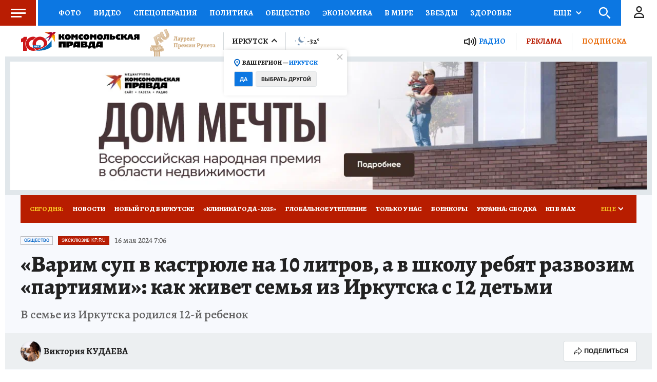

--- FILE ---
content_type: text/html; charset=UTF-8
request_url: https://radiokp.ru/player/734933/kp.ru
body_size: 7959
content:
<!DOCTYPE html><html lang="ru" dir="ltr" prefix="og: https://ogp.me/ns#"><head><meta charset="utf-8" /><script>!function(f,b,e,v,n,t,s){if(f.fbq)return;n=f.fbq=function(){n.callMethod?n.callMethod.apply(n,arguments):n.queue.push(arguments)};if(!f._fbq)f._fbq=n;n.push=n;n.loaded=!0;n.version='2.0';  n.queue=[];t=b.createElement(e);t.async=!0;t.src=v;s=b.getElementsByTagName(e)[0];s.parentNode.insertBefore(t,s)}(window, document,'script','https://connect.facebook.net/en_US/fbevents.js');fbq('init', '306574247015413');fbq('track', 'PageView');</script><meta name="description" content="В современном мире услышать новость – мало. Нужно понять, как она отзовется на нашей жизни, увидеть последствия событий с разных ракурсов. Радио Комсомольская правда говорит – и доказывает." /><link rel="canonical" href="https://radiokp.ru/player/734933/kp.ru" /><meta name="robots" content="index, follow" /><link rel="shortlink" href="https://radiokp.ru/player/734933/kp.ru" /><link rel="image_src" href="https://radiokp.ru/modules/custom/dna_kpradio/modules/kp_favicon/img/site-image-512x512.webp?v=1.1" /><meta name="rights" content="Радио Комсомольская Правда" /><meta property="og:site_name" content="Радио «Комсомольская правда»" /><meta property="og:url" content="https://radiokp.ru/player/734933/kp.ru" /><meta property="og:title" content="Чемпион мира раскрыл, как сделать уроки физкультуры веселыми и нескучными" /><meta property="og:description" content="В современном мире услышать новость – мало. Нужно понять, как она отзовется на нашей жизни, увидеть последствия событий с разных ракурсов. Радио Комсомольская правда говорит – и доказывает." /><meta property="og:image" content="https://radiokp.ru/modules/custom/dna_kpradio/modules/kp_favicon/img/site-image-512x512.webp?v=1.1" /><meta property="og:image:type" content="image/webp" /><meta property="og:image:alt" content="Радио «Комсомольская правда»" /><meta property="og:locale" content="ru_RU" /><meta name="dcterms.title" content="Чемпион мира раскрыл, как сделать уроки физкультуры веселыми и нескучными" /><meta name="dcterms.creator" content="Радио Комсомольская Правда" /><meta name="dcterms.description" content="В современном мире услышать новость – мало. Нужно понять, как она отзовется на нашей жизни, увидеть последствия событий с разных ракурсов. Радио Комсомольская правда говорит – и доказывает." /><meta name="dcterms.publisher" content="Радио Комсомольская Правда" /><meta name="dcterms.identifier" content="https://radiokp.ru/player/734933/kp.ru" /><meta name="dcterms.language" content="ru" /><meta name="twitter:card" content="summary" /><meta name="twitter:site" content="@radio_kp" /><meta name="twitter:title" content="Чемпион мира раскрыл, как сделать уроки физкультуры веселыми и нескучными" /><meta name="twitter:description" content="В современном мире услышать новость – мало. Нужно понять, как она отзовется на нашей жизни, увидеть последствия событий с разных ракурсов. Радио Комсомольская правда говорит – и доказывает." /><meta name="twitter:image:alt" content="Радио «Комсомольская правда»" /><meta name="twitter:image" content="https://radiokp.ru/modules/custom/dna_kpradio/modules/kp_favicon/img/site-image-128x128.webp?v=1.1" /><meta name="twitter:app:country" content="ru" /><meta name="twitter:app:name:iphone" content="Радио «Комсомольская правда»" /><meta name="twitter:app:id:iphone" content="id588720765" /><meta name="twitter:app:name:ipad" content="Радио «Комсомольская правда»" /><meta name="twitter:app:id:ipad" content="id588720765" /><meta name="twitter:app:name:googleplay" content="Радио «Комсомольская правда»" /><meta name="twitter:app:id:googleplay" content="ru.eastbanctech.kptv" /><meta name="wmail-verification" content="4657b20e2ad9ecdb6dfbb66a2b92128d" /><meta name="google-site-verification" content="2aNHzSxtrbstSe2owUONwmKlj6BZA8UZ-yJYGS0YwX8" /><meta name="audience" content="all" /><meta name="thumbnail" content="https://radiokp.ru/modules/custom/dna_kpradio/modules/kp_favicon/img/site-image-512x512.webp?v=1.1" /><meta name="Generator" content="Drupal 10 (https://www.drupal.org)" /><meta name="MobileOptimized" content="width" /><meta name="HandheldFriendly" content="true" /><meta name="viewport" content="width=device-width, initial-scale=1.0" /><meta name="amp-experiments-opt-in" content="amp-next-page" /><meta name="apple-mobile-web-app-title" content="Radiokp.ru" /><meta name="application-name" content="Radiokp.ru" /><meta name="msapplication-TileColor" content="#ffffff" /><meta name="msapplication-TileImage" content="/modules/custom/dna_kpradio/modules/kp_favicon/img/mstile-144x144.png?v=1.1" /><meta name="theme-color" content="#ffffff" /><link rel="preconnect" href="https://www.facebook.com" /><link rel="preconnect" href="https://top-fwz1.mail.ru" /><link rel="preconnect" href="https://cdn.jsdelivr.net" /><link rel="preconnect" href="https://z.moatads.com" /><link rel="preconnect" href="https://www.tns-counter.ru" /><link rel="preconnect" href="https://fonts.gstatic.com" /><link rel="preconnect" href="https://adservice.google.com.ua" /><link rel="icon" href="/core/misc/favicon.ico" type="image/vnd.microsoft.icon" /><link rel="apple-touch-icon" sizes="180x180" href="/modules/custom/dna_kpradio/modules/kp_favicon/img/apple-touch-icon.png?v=1.1" /><link rel="icon" type="image/png" sizes="32x32" href="/modules/custom/dna_kpradio/modules/kp_favicon/img/favicon-32x32.png?v=1.1" /><link rel="icon" type="image/png" sizes="194x194" href="/modules/custom/dna_kpradio/modules/kp_favicon/img/favicon-194x194.png?v=1.1" /><link rel="icon" type="image/png" sizes="192x192" href="/modules/custom/dna_kpradio/modules/kp_favicon/img/favicon-192x192.png?v=1.1" /><link rel="icon" type="image/png" sizes="16x16" href="/modules/custom/dna_kpradio/modules/kp_favicon/img/favicon-16x16.png?v=1.1" /><link rel="manifest" href="/site.webmanifest" /><link rel="mask-icon" href="/modules/custom/dna_kpradio/modules/kp_favicon/img/safari-pinned-tab.svg?v=1.1" color="#0071bb" /><title>Чемпион мира раскрыл, как сделать уроки физкультуры веселыми и нескучными | Радио «Комсомольская правда»</title><link rel="stylesheet" media="all" href="/sites/default/files/css/css_YDDSApHYxcXsRd1akIUnp7eghRWu8PtHL9cwXclqNGk.css?delta=0&amp;language=ru&amp;theme=kp_embed&amp;include=eJxFyjEKwCAMAMAPmfokiSSomGqIzeDvC3boelzXxHdmikVmRoH1bGmjwMHQNRlSm1EFN9un5zB0BfOgaFgMta5I5opy_XL5UM_SVmV6AS_KKEI" /><link rel="stylesheet" media="all" href="/sites/default/files/css/css_2GhNLIOPGGG1qcZG7VqR3wXBP_xZK9EiuHfd7auBchE.css?delta=1&amp;language=ru&amp;theme=kp_embed&amp;include=eJxFyjEKwCAMAMAPmfokiSSomGqIzeDvC3boelzXxHdmikVmRoH1bGmjwMHQNRlSm1EFN9un5zB0BfOgaFgMta5I5opy_XL5UM_SVmV6AS_KKEI" /></head><body class="disabled-head-banner"><div class="dialog-off-canvas-main-canvas" data-off-canvas-main-canvas><div><div id="block-mainpagecontent-4"><article><div><div><div class="paragraph paragraph--type--podcast paragraph--view-mode--player-embed-kp-ru"><div><div><script type="text/javascript">(function(m,e,t,r,i,k,a){m[i]=m[i]||function(){(m[i].a=m[i].a||[]).push(arguments)}; m[i].l=1*new Date();k=e.createElement(t),a=e.getElementsByTagName(t)[0],k.async=1,k.src=r,a.parentNode.insertBefore(k,a)}) (window, document, "script", "https://cdn.jsdelivr.net/npm/yandex-metrica-watch/tag.js", "ym"); ym(54907519, "init", { clickmap:true, trackLinks:true, accurateTrackBounce:true }); </script><noscript><div><img src="https://mc.yandex.ru/watch/54907519" style="position:absolute; left:-9999px;" alt="" /></div></noscript></div><div id="rkp-mkoofe3jh10e" class="rkp-player"></div><noscript><audio class="rkp-audio" controls="controls"><source src="https://api.mave.digital/storage/podcasts/e7c17094-92b9-492b-a106-2abb65a5af43/episodes/5806b50d-7e36-400d-8909-a66941b14ce9.mp3?utm_source=radiokp.ru-feed-kp.ru&amp;utm_medium=feeds&amp;utm_campaign=podcast-kp.ru"/></audio></noscript></div></div></div></div></article></div></div></div><script type="application/json" data-drupal-selector="drupal-settings-json">{"path":{"baseUrl":"\/","pathPrefix":"","currentPath":"player\/734933\/kp.ru","currentPathIsAdmin":false,"isFront":false,"currentLanguage":"ru","currentQuery":{"_wrapper_format":"html"}},"pluralDelimiter":"\u0003","suppressDeprecationErrors":true,"vue_tag_id_prefix":"vuetag","vue_tag_css_class_name":"vue-tag","ExcludeAdvNids":{"1571085":"590007","1571087":"595782","1571089":"601014","1416810":"606267","1416813":"606270","1419177":"606807","1421028":"607836","1423727":"608232","1424983":"609581","1424985":"609583","1439377":"614981","1473225":"627367","1494539":"635449","1494541":"635451","1495079":"635453","1494545":"635455","1495081":"635457","1495083":"635459","1495085":"635461","1495087":"635657","1513259":"642513","1513851":"642847","1513853":"642849","1513855":"642851","1530293":"649685","1530307":"649699","1530405":"649729","1530573":"649791","1530589":"649797","1530591":"649799","1530593":"649801","1530607":"649811","1530665":"649831","1530663":"649833","1530709":"649839","1530713":"649843","1530755":"649853","1530965":"649945","1540109":"653413","1540591":"654015","1540173":"654017","1540589":"654213","1541093":"654469","1542197":"654481","1541711":"654653","1550329":"658255","1556243":"660751","1562107":"663363","1562759":"663709","1562605":"663711","1562607":"663713","1562609":"663715","1562613":"663717","1562619":"663719","1562621":"663721","1562623":"663723","1562625":"663725","1562627":"663727","1565827":"664895","1565831":"665067","1565869":"665091","1572081":"667753","1583181":"672123","1583185":"672125","1586841":"673409","1607511":"681469","1665753":"682963","1616105":"684851","1635465":"692593","1678845":"709905","1702619":"720569","1726372":"730772","1726374":"730773","1729587":"732310","1729671":"732358","1729672":"732359","1729673":"732360","1729694":"732367","1729708":"732374","1729822":"732375","1729721":"732382","1729723":"732383","1729819":"732421","1729863":"732437","1730146":"732576","1730171":"732586","1730188":"732588","1730207":"732605","1730208":"732606","1730364":"732685","1730384":"732694","1730385":"732695","1730388":"732697","1730520":"732705","1730575":"732787","1730754":"732869","1730835":"732911","1730971":"732971","1731118":"733012","1731140":"733024","1731142":"733026","1731244":"733085","1731262":"733098","1731315":"733128","1731317":"733130","1731319":"733131","1731320":"733132","1731321":"733133","1731324":"733135","1731341":"733144","1731494":"733150","1731503":"733225","1731535":"733243","1731687":"733320","1731781":"733361","1731883":"733415","1731885":"733416","1731934":"733443","1732685":"733822","1732739":"733835","1732773":"733849","1732776":"733852","1732777":"733853","1732780":"733855","1732782":"733857","1732787":"733861","1732866":"733904","1732964":"733942","1732995":"733958","1733408":"734163","1733598":"734250","1734151":"734474","1734172":"734488","1734214":"734497","1734238":"734507","1734392":"734523","1734438":"734608","1734593":"734679","1734603":"734688","1734625":"734701","1734775":"734788","1734890":"734843","1734891":"734844","1734953":"734864","1735115":"734943","1735225":"734991","1735405":"735086","1735819":"735280","1735827":"735285","1735865":"735306","1735866":"735307","1735876":"735313","1735877":"735314","1735878":"735315","1735884":"735319","1736056":"735398","1736106":"735426","1736114":"735431","1736387":"735536","1736625":"735643","1736795":"735725","1736843":"735743","1736860":"735751","1736967":"735802","1737022":"735822","1737023":"735823","1737081":"735854","1737077":"735856","1737088":"735861","1737101":"735867","1737102":"735868","1737206":"735924","1737261":"735947","1737309":"735968","1737783":"736175","1737789":"736179","1738202":"736385","1738193":"736386","1738200":"736390","1738201":"736391","1738277":"736434","1738336":"736452","1738364":"736469","1738385":"736476","1738391":"736480","1738411":"736493","1738651":"736611","1738697":"736620","1738706":"736626","1738708":"736628","1740560":"736629","1738822":"736697","1738856":"736712","1738882":"736732","1738884":"736734","1739205":"736878","1739219":"736887","1739364":"736959","1739409":"736986","1739632":"737078","1739682":"737105","1739722":"737129","1739885":"737204","1739912":"737222","1739919":"737227","1740090":"737300","1740138":"737305","1740099":"737307","1743111":"737327","1740154":"737332","1740155":"737333","1740317":"737416","1740320":"737417","1740326":"737422","1740328":"737424","1740341":"737431","1740531":"737514","1740571":"737531","1740804":"737615","1740869":"737645","1740918":"737668","1741061":"737742","1741074":"737747","1741085":"737755","1741087":"737757","1741262":"737845","1741284":"737857","1741331":"737874","1741503":"737944","1741536":"737962","1741546":"737969","1741704":"737970","1741548":"737971","1741549":"737972","1741703":"738039","1741711":"738044","1741718":"738050","1741743":"738065","1741749":"738069","1742007":"738183","1742043":"738202","1742046":"738204","1742176":"738270","1742221":"738280","1742243":"738286","1742244":"738287","1742246":"738289","1742253":"738292","1742303":"738327","1742433":"738381","1742636":"738470","1743120":"738684","1743122":"738686","1743304":"738770","1743699":"738971","1744141":"739169","1744154":"739178","1744165":"739185","1744282":"739257","1744292":"739263","1744446":"739347","1744471":"739363","1744473":"739365","1744583":"739431","1744628":"739451","1744636":"739456","1744637":"739457","1744638":"739458","1744712":"739499","1744753":"739526","1744775":"739540","1744803":"739556","1744805":"739558","1744977":"739629","1745021":"739654","1745060":"739683","1745171":"739746","1745192":"739756","1745204":"739764","1745333":"739838","1745363":"739851","1745365":"739853","1745450":"739899","1745538":"739952","1745923":"740146","1746034":"740176","1746315":"740300","1746537":"740339","1746533":"740408","1746538":"740409","1746619":"740457","1746921":"740608","1747172":"740695","1747578":"740885","1747581":"740887","1747714":"740970","1748305":"741225","1748633":"741370","1748650":"741378","1748899":"741498","1749103":"741590","1749106":"741591","1749136":"741604","1749162":"741615","1749163":"741616","1749164":"741617","1749396":"741707","1749526":"741777","1749527":"741778","1749724":"741779","1749750":"741880","1749758":"741884","1750271":"742107","1750437":"742186","1750593":"742272","1750618":"742283","1751019":"742395","1750840":"742399","1750845":"742401","1751821":"742848","1752817":"743306","1752816":"743307","1752912":"743344","1753374":"743567","1753395":"743578","1753402":"743581","1753561":"743661","1753575":"743668","1753743":"743752","1753792":"743767","1753799":"743772","1753800":"743773","1753802":"743774","1753939":"743844","1754495":"744082","1754498":"744083","1754525":"744093","1754531":"744095","1754538":"744099","1754540":"744100","1754876":"744272","1755111":"744278","1754893":"744279","1754894":"744280","1754897":"744282","1755131":"744386","1755132":"744388","1755538":"744576","1755866":"744728","1756046":"744824","1756253":"744923","1756256":"744925","1756745":"745138","1757033":"745288","1757152":"745334","1757156":"745338","1757259":"745385","1757351":"745440","1757356":"745444","1757873":"745662","1758459":"745947","1758630":"746047","1759148":"746258","1759157":"746265","1759537":"746447","1759801":"746591","1760160":"746773","1760496":"746963","1760521":"746979","1761627":"747469","1761628":"747470","1762315":"747793","1762502":"747874","1762503":"747875","1763359":"748265","1763533":"748353","1763707":"748440","1763713":"748443","1764256":"748684","1764431":"748766","1764650":"748864","1764859":"748970","1765576":"749286","1765986":"749465","1765990":"749468","1766693":"749770","1767047":"749916","1767627":"750162","1768043":"750352","1768407":"750512","1769129":"750824","1769500":"750988","1770532":"751378","1770975":"751570","1770989":"751581","1771458":"751812","1771463":"751816","1771939":"752036","1772093":"752121","1772328":"752194","1772478":"752274","1772481":"752277","1773338":"752677","1773509":"752755","1773511":"752757","1773998":"752985","1774732":"753219","1776077":"753951","1776376":"754107","1776387":"754113","1777229":"754507","1777448":"754618","1777462":"754622","1777970":"754838","1777976":"754842","1778308":"755018","1778310":"755020","1778481":"755117","1778944":"755326","1778945":"755327","1779302":"755505","1779458":"755579","1779464":"755581","1779972":"755809","1780293":"755986","1780437":"756070","1780633":"756173","1780999":"756299","1781196":"756407","1781203":"756412","1781519":"756573","1782707":"757061","1782879":"757154","1783025":"757206","1783568":"757468","1783732":"757548","1783962":"757656","1784425":"757861","1784430":"757865","1784785":"758043","1784789":"758045","1785500":"758376","1785503":"758378","1785905":"758566","1786088":"758661","1786438":"758810","1786829":"758998","1787234":"759161","1788103":"759554","1788430":"759712","1788609":"759800","1789039":"759997","1789573":"760257","1790629":"760739","1790630":"760740","1791373":"761065","1791556":"761181","1791766":"761275","1792231":"761481","1792612":"761671","1793132":"761869","1793289":"761942","1793666":"762110","1793671":"762112","1794149":"762346","1794710":"762607","1795749":"763123","1796413":"763447","1796745":"763614","1796758":"763622","1797324":"763892","1797460":"763969","1797653":"764062","1798985":"764722","1798986":"764724","1799525":"764997","1799535":"764998"},"LiveInternetID":";kp\/radiokpru","GoogleAnalyticsMainID":"UA-172431152-36","YandexMetricaID":"54907519","kpRadioPlayer":{"rkp-mkoofe3jh10e":{"showInfo":"1","node":{"nid":"734933","url":"\/podcast\/roditelskiy-vopros\/734933","title":"\u0427\u0435\u043c\u043f\u0438\u043e\u043d \u043c\u0438\u0440\u0430 \u0440\u0430\u0441\u043a\u0440\u044b\u043b, \u043a\u0430\u043a \u0441\u0434\u0435\u043b\u0430\u0442\u044c \u0443\u0440\u043e\u043a\u0438 \u0444\u0438\u0437\u043a\u0443\u043b\u044c\u0442\u0443\u0440\u044b \u0432\u0435\u0441\u0435\u043b\u044b\u043c\u0438 \u0438 \u043d\u0435\u0441\u043a\u0443\u0447\u043d\u044b\u043c\u0438","created":"11:03 | 19 \u043c\u0430\u044f 2024"},"actor":[{"url":"\/people\/aleksandr-milkus","title":"\u0410\u043b\u0435\u043a\u0441\u0430\u043d\u0434\u0440 \u041c\u0438\u043b\u043a\u0443\u0441"},{"url":"\/people\/mariya-bachenina","title":"\u041c\u0430\u0440\u0438\u044f \u0411\u0430\u0447\u0435\u043d\u0438\u043d\u0430"},{"url":"\/people\/konstantin-pogorelov","title":"\u041a\u043e\u043d\u0441\u0442\u0430\u043d\u0442\u0438\u043d \u041f\u043e\u0433\u043e\u0440\u0435\u043b\u043e\u0432"}],"podcast":[{"title":"\u0420\u043e\u0434\u0438\u0442\u0435\u043b\u044c\u0441\u043a\u0438\u0439 \u0432\u043e\u043f\u0440\u043e\u0441","url":"\/podcast\/roditelskiy-vopros","subscribe":"https:\/\/podcast.ru\/1440401070"}],"lid":[],"audio":{"src":"https:\/\/api.mave.digital\/storage\/podcasts\/e7c17094-92b9-492b-a106-2abb65a5af43\/episodes\/5806b50d-7e36-400d-8909-a66941b14ce9.mp3?utm_source=radiokp.ru-feed-kp.ru\u0026utm_medium=feeds\u0026utm_campaign=podcast-kp.ru"},"feedback":"https:\/\/radiokp.ru\/contact\/zadat_vopros_veduschim_ili_gosty"}},"stat_enable":false,"stat_url":"https:\/\/nodestat.radiokp.ru","stat_site":"rkp","show_nids":[],"user":{"uid":0,"permissionsHash":"4d80fcab277e71b79a7f6090377592ddd7924b841d1141e39951fa424b8a2c80"}}</script><script src="/sites/default/files/js/js_zi7g0_EsMetgVW8zKIZxuZF78O-wngHQEXZQKmddaTE.js?scope=footer&amp;delta=0&amp;language=ru&amp;theme=kp_embed&amp;include=eJxLyUuMz8tPSS0uSSzRhzF0sgviixJTMvP1C3ISK1OLdFNzk1JTdItLKnNSdbMLdItKAV8IFVs"></script></body></html>

--- FILE ---
content_type: text/html
request_url: https://tns-counter.ru/nc01a**R%3Eundefined*kp_ru/ru/UTF-8/tmsec=kp_ru/893585091***
body_size: -72
content:
6EBB781B696CE123X1768743203:6EBB781B696CE123X1768743203